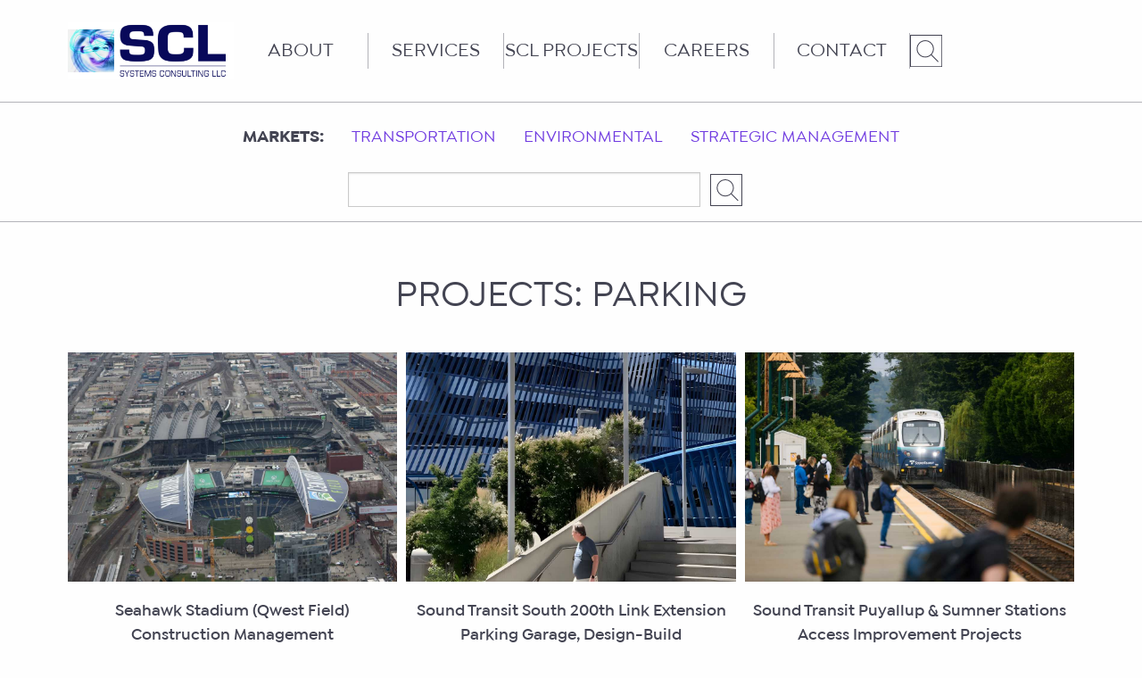

--- FILE ---
content_type: text/html; charset=UTF-8
request_url: https://systemscl.com/category/markets/transportation/parking/
body_size: 12075
content:

<!doctype html>

  <html class="no-js"  lang="en-US">

	<head>
		<meta charset="utf-8">
		
		<!-- Force IE to use the latest rendering engine available -->
		<meta http-equiv="X-UA-Compatible" content="IE=edge">

		<!-- Mobile Meta -->
		<meta name="viewport" content="width=device-width, initial-scale=1.0">
		<meta class="foundation-mq">
		
        <link rel="apple-touch-icon" sizes="180x180" href="/wp-content/themes/systems-consulting/favicon/apple-touch-icon.png">
        <link rel="icon" type="image/png" sizes="32x32" href="/wp-content/themes/systems-consulting/favicon/favicon-32x32.png">
        <link rel="icon" type="image/png" sizes="16x16" href="/wp-content/themes/systems-consulting/favicon/favicon-16x16.png">
        <link rel="manifest" href="/wp-content/themes/systems-consulting/favicon/site.webmanifest">
        <link rel="mask-icon" href="/wp-content/themes/systems-consulting/favicon/safari-pinned-tab.svg" color="#08095a">
        <link rel="shortcut icon" href="/wp-content/themes/systems-consulting/favicon/favicon.ico">
        <meta name="msapplication-TileColor" content="#08095a">
        <meta name="msapplication-config" content="/wp-content/themes/systems-consulting/favicon/browserconfig.xml">
        <meta name="theme-color" content="#ffffff">


		<link rel="pingback" href="https://systemscl.com/xmlrpc.php">

		<title>Parking &#8211; Systems Consulting LLC</title>
<meta name='robots' content='max-image-preview:large' />
<link rel="alternate" type="application/rss+xml" title="Systems Consulting LLC &raquo; Feed" href="https://systemscl.com/feed/" />
<link rel="alternate" type="application/rss+xml" title="Systems Consulting LLC &raquo; Comments Feed" href="https://systemscl.com/comments/feed/" />
<link rel="alternate" type="application/rss+xml" title="Systems Consulting LLC &raquo; Parking Category Feed" href="https://systemscl.com/category/markets/transportation/parking/feed/" />
<style id='wp-img-auto-sizes-contain-inline-css' type='text/css'>
img:is([sizes=auto i],[sizes^="auto," i]){contain-intrinsic-size:3000px 1500px}
/*# sourceURL=wp-img-auto-sizes-contain-inline-css */
</style>
<style id='wp-emoji-styles-inline-css' type='text/css'>

	img.wp-smiley, img.emoji {
		display: inline !important;
		border: none !important;
		box-shadow: none !important;
		height: 1em !important;
		width: 1em !important;
		margin: 0 0.07em !important;
		vertical-align: -0.1em !important;
		background: none !important;
		padding: 0 !important;
	}
/*# sourceURL=wp-emoji-styles-inline-css */
</style>
<style id='wp-block-library-inline-css' type='text/css'>
:root{--wp-block-synced-color:#7a00df;--wp-block-synced-color--rgb:122,0,223;--wp-bound-block-color:var(--wp-block-synced-color);--wp-editor-canvas-background:#ddd;--wp-admin-theme-color:#007cba;--wp-admin-theme-color--rgb:0,124,186;--wp-admin-theme-color-darker-10:#006ba1;--wp-admin-theme-color-darker-10--rgb:0,107,160.5;--wp-admin-theme-color-darker-20:#005a87;--wp-admin-theme-color-darker-20--rgb:0,90,135;--wp-admin-border-width-focus:2px}@media (min-resolution:192dpi){:root{--wp-admin-border-width-focus:1.5px}}.wp-element-button{cursor:pointer}:root .has-very-light-gray-background-color{background-color:#eee}:root .has-very-dark-gray-background-color{background-color:#313131}:root .has-very-light-gray-color{color:#eee}:root .has-very-dark-gray-color{color:#313131}:root .has-vivid-green-cyan-to-vivid-cyan-blue-gradient-background{background:linear-gradient(135deg,#00d084,#0693e3)}:root .has-purple-crush-gradient-background{background:linear-gradient(135deg,#34e2e4,#4721fb 50%,#ab1dfe)}:root .has-hazy-dawn-gradient-background{background:linear-gradient(135deg,#faaca8,#dad0ec)}:root .has-subdued-olive-gradient-background{background:linear-gradient(135deg,#fafae1,#67a671)}:root .has-atomic-cream-gradient-background{background:linear-gradient(135deg,#fdd79a,#004a59)}:root .has-nightshade-gradient-background{background:linear-gradient(135deg,#330968,#31cdcf)}:root .has-midnight-gradient-background{background:linear-gradient(135deg,#020381,#2874fc)}:root{--wp--preset--font-size--normal:16px;--wp--preset--font-size--huge:42px}.has-regular-font-size{font-size:1em}.has-larger-font-size{font-size:2.625em}.has-normal-font-size{font-size:var(--wp--preset--font-size--normal)}.has-huge-font-size{font-size:var(--wp--preset--font-size--huge)}.has-text-align-center{text-align:center}.has-text-align-left{text-align:left}.has-text-align-right{text-align:right}.has-fit-text{white-space:nowrap!important}#end-resizable-editor-section{display:none}.aligncenter{clear:both}.items-justified-left{justify-content:flex-start}.items-justified-center{justify-content:center}.items-justified-right{justify-content:flex-end}.items-justified-space-between{justify-content:space-between}.screen-reader-text{border:0;clip-path:inset(50%);height:1px;margin:-1px;overflow:hidden;padding:0;position:absolute;width:1px;word-wrap:normal!important}.screen-reader-text:focus{background-color:#ddd;clip-path:none;color:#444;display:block;font-size:1em;height:auto;left:5px;line-height:normal;padding:15px 23px 14px;text-decoration:none;top:5px;width:auto;z-index:100000}html :where(.has-border-color){border-style:solid}html :where([style*=border-top-color]){border-top-style:solid}html :where([style*=border-right-color]){border-right-style:solid}html :where([style*=border-bottom-color]){border-bottom-style:solid}html :where([style*=border-left-color]){border-left-style:solid}html :where([style*=border-width]){border-style:solid}html :where([style*=border-top-width]){border-top-style:solid}html :where([style*=border-right-width]){border-right-style:solid}html :where([style*=border-bottom-width]){border-bottom-style:solid}html :where([style*=border-left-width]){border-left-style:solid}html :where(img[class*=wp-image-]){height:auto;max-width:100%}:where(figure){margin:0 0 1em}html :where(.is-position-sticky){--wp-admin--admin-bar--position-offset:var(--wp-admin--admin-bar--height,0px)}@media screen and (max-width:600px){html :where(.is-position-sticky){--wp-admin--admin-bar--position-offset:0px}}

/*# sourceURL=wp-block-library-inline-css */
</style><style id='global-styles-inline-css' type='text/css'>
:root{--wp--preset--aspect-ratio--square: 1;--wp--preset--aspect-ratio--4-3: 4/3;--wp--preset--aspect-ratio--3-4: 3/4;--wp--preset--aspect-ratio--3-2: 3/2;--wp--preset--aspect-ratio--2-3: 2/3;--wp--preset--aspect-ratio--16-9: 16/9;--wp--preset--aspect-ratio--9-16: 9/16;--wp--preset--color--black: #000000;--wp--preset--color--cyan-bluish-gray: #abb8c3;--wp--preset--color--white: #ffffff;--wp--preset--color--pale-pink: #f78da7;--wp--preset--color--vivid-red: #cf2e2e;--wp--preset--color--luminous-vivid-orange: #ff6900;--wp--preset--color--luminous-vivid-amber: #fcb900;--wp--preset--color--light-green-cyan: #7bdcb5;--wp--preset--color--vivid-green-cyan: #00d084;--wp--preset--color--pale-cyan-blue: #8ed1fc;--wp--preset--color--vivid-cyan-blue: #0693e3;--wp--preset--color--vivid-purple: #9b51e0;--wp--preset--gradient--vivid-cyan-blue-to-vivid-purple: linear-gradient(135deg,rgb(6,147,227) 0%,rgb(155,81,224) 100%);--wp--preset--gradient--light-green-cyan-to-vivid-green-cyan: linear-gradient(135deg,rgb(122,220,180) 0%,rgb(0,208,130) 100%);--wp--preset--gradient--luminous-vivid-amber-to-luminous-vivid-orange: linear-gradient(135deg,rgb(252,185,0) 0%,rgb(255,105,0) 100%);--wp--preset--gradient--luminous-vivid-orange-to-vivid-red: linear-gradient(135deg,rgb(255,105,0) 0%,rgb(207,46,46) 100%);--wp--preset--gradient--very-light-gray-to-cyan-bluish-gray: linear-gradient(135deg,rgb(238,238,238) 0%,rgb(169,184,195) 100%);--wp--preset--gradient--cool-to-warm-spectrum: linear-gradient(135deg,rgb(74,234,220) 0%,rgb(151,120,209) 20%,rgb(207,42,186) 40%,rgb(238,44,130) 60%,rgb(251,105,98) 80%,rgb(254,248,76) 100%);--wp--preset--gradient--blush-light-purple: linear-gradient(135deg,rgb(255,206,236) 0%,rgb(152,150,240) 100%);--wp--preset--gradient--blush-bordeaux: linear-gradient(135deg,rgb(254,205,165) 0%,rgb(254,45,45) 50%,rgb(107,0,62) 100%);--wp--preset--gradient--luminous-dusk: linear-gradient(135deg,rgb(255,203,112) 0%,rgb(199,81,192) 50%,rgb(65,88,208) 100%);--wp--preset--gradient--pale-ocean: linear-gradient(135deg,rgb(255,245,203) 0%,rgb(182,227,212) 50%,rgb(51,167,181) 100%);--wp--preset--gradient--electric-grass: linear-gradient(135deg,rgb(202,248,128) 0%,rgb(113,206,126) 100%);--wp--preset--gradient--midnight: linear-gradient(135deg,rgb(2,3,129) 0%,rgb(40,116,252) 100%);--wp--preset--font-size--small: 13px;--wp--preset--font-size--medium: 20px;--wp--preset--font-size--large: 36px;--wp--preset--font-size--x-large: 42px;--wp--preset--spacing--20: 0.44rem;--wp--preset--spacing--30: 0.67rem;--wp--preset--spacing--40: 1rem;--wp--preset--spacing--50: 1.5rem;--wp--preset--spacing--60: 2.25rem;--wp--preset--spacing--70: 3.38rem;--wp--preset--spacing--80: 5.06rem;--wp--preset--shadow--natural: 6px 6px 9px rgba(0, 0, 0, 0.2);--wp--preset--shadow--deep: 12px 12px 50px rgba(0, 0, 0, 0.4);--wp--preset--shadow--sharp: 6px 6px 0px rgba(0, 0, 0, 0.2);--wp--preset--shadow--outlined: 6px 6px 0px -3px rgb(255, 255, 255), 6px 6px rgb(0, 0, 0);--wp--preset--shadow--crisp: 6px 6px 0px rgb(0, 0, 0);}:where(.is-layout-flex){gap: 0.5em;}:where(.is-layout-grid){gap: 0.5em;}body .is-layout-flex{display: flex;}.is-layout-flex{flex-wrap: wrap;align-items: center;}.is-layout-flex > :is(*, div){margin: 0;}body .is-layout-grid{display: grid;}.is-layout-grid > :is(*, div){margin: 0;}:where(.wp-block-columns.is-layout-flex){gap: 2em;}:where(.wp-block-columns.is-layout-grid){gap: 2em;}:where(.wp-block-post-template.is-layout-flex){gap: 1.25em;}:where(.wp-block-post-template.is-layout-grid){gap: 1.25em;}.has-black-color{color: var(--wp--preset--color--black) !important;}.has-cyan-bluish-gray-color{color: var(--wp--preset--color--cyan-bluish-gray) !important;}.has-white-color{color: var(--wp--preset--color--white) !important;}.has-pale-pink-color{color: var(--wp--preset--color--pale-pink) !important;}.has-vivid-red-color{color: var(--wp--preset--color--vivid-red) !important;}.has-luminous-vivid-orange-color{color: var(--wp--preset--color--luminous-vivid-orange) !important;}.has-luminous-vivid-amber-color{color: var(--wp--preset--color--luminous-vivid-amber) !important;}.has-light-green-cyan-color{color: var(--wp--preset--color--light-green-cyan) !important;}.has-vivid-green-cyan-color{color: var(--wp--preset--color--vivid-green-cyan) !important;}.has-pale-cyan-blue-color{color: var(--wp--preset--color--pale-cyan-blue) !important;}.has-vivid-cyan-blue-color{color: var(--wp--preset--color--vivid-cyan-blue) !important;}.has-vivid-purple-color{color: var(--wp--preset--color--vivid-purple) !important;}.has-black-background-color{background-color: var(--wp--preset--color--black) !important;}.has-cyan-bluish-gray-background-color{background-color: var(--wp--preset--color--cyan-bluish-gray) !important;}.has-white-background-color{background-color: var(--wp--preset--color--white) !important;}.has-pale-pink-background-color{background-color: var(--wp--preset--color--pale-pink) !important;}.has-vivid-red-background-color{background-color: var(--wp--preset--color--vivid-red) !important;}.has-luminous-vivid-orange-background-color{background-color: var(--wp--preset--color--luminous-vivid-orange) !important;}.has-luminous-vivid-amber-background-color{background-color: var(--wp--preset--color--luminous-vivid-amber) !important;}.has-light-green-cyan-background-color{background-color: var(--wp--preset--color--light-green-cyan) !important;}.has-vivid-green-cyan-background-color{background-color: var(--wp--preset--color--vivid-green-cyan) !important;}.has-pale-cyan-blue-background-color{background-color: var(--wp--preset--color--pale-cyan-blue) !important;}.has-vivid-cyan-blue-background-color{background-color: var(--wp--preset--color--vivid-cyan-blue) !important;}.has-vivid-purple-background-color{background-color: var(--wp--preset--color--vivid-purple) !important;}.has-black-border-color{border-color: var(--wp--preset--color--black) !important;}.has-cyan-bluish-gray-border-color{border-color: var(--wp--preset--color--cyan-bluish-gray) !important;}.has-white-border-color{border-color: var(--wp--preset--color--white) !important;}.has-pale-pink-border-color{border-color: var(--wp--preset--color--pale-pink) !important;}.has-vivid-red-border-color{border-color: var(--wp--preset--color--vivid-red) !important;}.has-luminous-vivid-orange-border-color{border-color: var(--wp--preset--color--luminous-vivid-orange) !important;}.has-luminous-vivid-amber-border-color{border-color: var(--wp--preset--color--luminous-vivid-amber) !important;}.has-light-green-cyan-border-color{border-color: var(--wp--preset--color--light-green-cyan) !important;}.has-vivid-green-cyan-border-color{border-color: var(--wp--preset--color--vivid-green-cyan) !important;}.has-pale-cyan-blue-border-color{border-color: var(--wp--preset--color--pale-cyan-blue) !important;}.has-vivid-cyan-blue-border-color{border-color: var(--wp--preset--color--vivid-cyan-blue) !important;}.has-vivid-purple-border-color{border-color: var(--wp--preset--color--vivid-purple) !important;}.has-vivid-cyan-blue-to-vivid-purple-gradient-background{background: var(--wp--preset--gradient--vivid-cyan-blue-to-vivid-purple) !important;}.has-light-green-cyan-to-vivid-green-cyan-gradient-background{background: var(--wp--preset--gradient--light-green-cyan-to-vivid-green-cyan) !important;}.has-luminous-vivid-amber-to-luminous-vivid-orange-gradient-background{background: var(--wp--preset--gradient--luminous-vivid-amber-to-luminous-vivid-orange) !important;}.has-luminous-vivid-orange-to-vivid-red-gradient-background{background: var(--wp--preset--gradient--luminous-vivid-orange-to-vivid-red) !important;}.has-very-light-gray-to-cyan-bluish-gray-gradient-background{background: var(--wp--preset--gradient--very-light-gray-to-cyan-bluish-gray) !important;}.has-cool-to-warm-spectrum-gradient-background{background: var(--wp--preset--gradient--cool-to-warm-spectrum) !important;}.has-blush-light-purple-gradient-background{background: var(--wp--preset--gradient--blush-light-purple) !important;}.has-blush-bordeaux-gradient-background{background: var(--wp--preset--gradient--blush-bordeaux) !important;}.has-luminous-dusk-gradient-background{background: var(--wp--preset--gradient--luminous-dusk) !important;}.has-pale-ocean-gradient-background{background: var(--wp--preset--gradient--pale-ocean) !important;}.has-electric-grass-gradient-background{background: var(--wp--preset--gradient--electric-grass) !important;}.has-midnight-gradient-background{background: var(--wp--preset--gradient--midnight) !important;}.has-small-font-size{font-size: var(--wp--preset--font-size--small) !important;}.has-medium-font-size{font-size: var(--wp--preset--font-size--medium) !important;}.has-large-font-size{font-size: var(--wp--preset--font-size--large) !important;}.has-x-large-font-size{font-size: var(--wp--preset--font-size--x-large) !important;}
/*# sourceURL=global-styles-inline-css */
</style>

<style id='classic-theme-styles-inline-css' type='text/css'>
/*! This file is auto-generated */
.wp-block-button__link{color:#fff;background-color:#32373c;border-radius:9999px;box-shadow:none;text-decoration:none;padding:calc(.667em + 2px) calc(1.333em + 2px);font-size:1.125em}.wp-block-file__button{background:#32373c;color:#fff;text-decoration:none}
/*# sourceURL=/wp-includes/css/classic-themes.min.css */
</style>
<link rel='stylesheet' id='dashicons-css' href='https://systemscl.com/wp-includes/css/dashicons.min.css?ver=6.9' type='text/css' media='all' />
<link rel='stylesheet' id='to-top-css' href='/wp-content/plugins/to-top/public/css/to-top-public.css?ver=2.5.4' type='text/css' media='all' />
<style id='kadence-blocks-global-variables-inline-css' type='text/css'>
:root {--global-kb-font-size-sm:clamp(0.8rem, 0.73rem + 0.217vw, 0.9rem);--global-kb-font-size-md:clamp(1.1rem, 0.995rem + 0.326vw, 1.25rem);--global-kb-font-size-lg:clamp(1.75rem, 1.576rem + 0.543vw, 2rem);--global-kb-font-size-xl:clamp(2.25rem, 1.728rem + 1.63vw, 3rem);--global-kb-font-size-xxl:clamp(2.5rem, 1.456rem + 3.26vw, 4rem);--global-kb-font-size-xxxl:clamp(2.75rem, 0.489rem + 7.065vw, 6rem);}:root {--global-palette1: #3182CE;--global-palette2: #2B6CB0;--global-palette3: #1A202C;--global-palette4: #2D3748;--global-palette5: #4A5568;--global-palette6: #718096;--global-palette7: #EDF2F7;--global-palette8: #F7FAFC;--global-palette9: #ffffff;}
/*# sourceURL=kadence-blocks-global-variables-inline-css */
</style>
<link rel='stylesheet' id='site-css-css' href='/wp-content/themes/systems-consulting/assets/styles/style.css?ver=1749227702' type='text/css' media='all' />
<script type="text/javascript" src="https://systemscl.com/wp-includes/js/jquery/jquery.min.js?ver=3.7.1" id="jquery-core-js"></script>
<script type="text/javascript" src="https://systemscl.com/wp-includes/js/jquery/jquery-migrate.min.js?ver=3.4.1" id="jquery-migrate-js"></script>
<script type="text/javascript" id="to-top-js-extra">
/* <![CDATA[ */
var to_top_options = {"scroll_offset":"100","icon_opacity":"50","style":"icon","icon_type":"dashicons-arrow-up-alt2","icon_color":"#ffffff","icon_bg_color":"#000000","icon_size":"32","border_radius":"5","image":"/wp-content/plugins/to-top/admin/images/default.png","image_width":"65","image_alt":"","location":"bottom-right","margin_x":"20","margin_y":"20","show_on_admin":"0","enable_autohide":"0","autohide_time":"2","enable_hide_small_device":"0","small_device_max_width":"640","reset":"0"};
//# sourceURL=to-top-js-extra
/* ]]> */
</script>
<script async type="text/javascript" src="/wp-content/plugins/to-top/public/js/to-top-public.js?ver=2.5.4" id="to-top-js"></script>
<link rel="https://api.w.org/" href="https://systemscl.com/wp-json/" /><link rel="alternate" title="JSON" type="application/json" href="https://systemscl.com/wp-json/wp/v2/categories/37" />	<script type="text/javascript">
		MPSLCore = {
			'path': "/wp-content/plugins/motopress-slider-lite/motoslider_core/",
			'version': "2.2.0"
		};
	</script>
		<style type="text/css" id="wp-custom-css">
			/* Styling for the job listings block */
.job-listings-block {
    padding: 20px;
    max-width: 800px;
    margin: 0.5in; /* .5 inch margins around the block */
    margin-left: auto;
    margin-right: auto;
    margin-top: .5in;
    margin-bottom: .5in;
    border: 1px solid #e1e1e1;
    border-radius: 5px;
    background-color: #f9f9f9;
}

.job-listings-block h2 {
    text-align: left;
    font-size: 36px;
    margin-bottom: 20px;
}

/* Styling for the search form */
.job-search-form {
    margin-bottom: 30px;
    display: flex;
    align-items: center; /* Vertically center-aligns the input and button */
} 
   position: relative;
}

.job-search-form input[type="text"] {
    flex: 1; /* Allows the input to take up available space */
		padding: 10px; /* Adjust padding as needed */
		margin-right: 10px; /* Space between input and button */
    width: 60%;
    border-radius: 5px;
    border: 1px solid #ddd;
    font-size: 16px;
    outline: none;
    transition: border-color 0.3s ease, box-shadow 0.3s ease;
}

/* Hover effect for search bar */
.job-search-form input[type="text"]:hover {
    border-color: #0073e6; /* Light blue when hovering */
    box-shadow: 0 0 5px rgba(0, 115, 230, 0.5); /* Add subtle box-shadow effect */
}

/* Focus effect for search bar */
.job-search-form input[type="text"]:focus {
    border-color: #005bb5;
    box-shadow: 0 0 10px rgba(0, 91, 181, 0.8); /* Stronger box-shadow on focus */
}

.job-search-form button {
    padding: 10px 20px; /* Adjust padding for the button */
    background-color: #0073e6;
    color: white;
    border: none;
    border-radius: 5px;
    cursor: pointer;
		margin-left: 20px;
    margin-bottom: 15px;
    transition: background-color 0.3s ease;
}

.job-search-form button:hover {
    background-color: #005bb5;
}

.job-search-form button:active {
    background-color: #004b9f;
}

/* Job listing styles */
.job-listing {
    border: 1px solid #e1e1e1;
    padding: 20px;
    margin-bottom: 20px;
    border-radius: 5px;
    background-color: #ffffff;
}

.job-listing h3 {
    font-size: 24px;
    margin-bottom: 10px;
}

.job-listing p {
    font-size: 16px;
    margin-bottom: 10px;
}

.apply-now-button {
    display: inline-block;
    padding: 10px 20px;
    background-color: #0073e6;
    color: white;
    text-decoration: none;
    border-radius: 5px;
    font-size: 16px;
}

.apply-now-button:hover {
    background-color: #005bb5;
}
		</style>
		
	</head>
			
	<body class="archive category category-parking category-37 wp-custom-logo wp-theme-systems-consulting">

		<div class="off-canvas-wrapper">
			
			<!-- Load off-canvas container. Feel free to remove if not using. -->			
			
<div class="off-canvas position-right show-for-small-only" id="off-canvas" data-off-canvas>

<!-- Close button -->
<button class="close-button" aria-label="Close menu" type="button" data-close>
      		<span aria-hidden="true">&times;</span>
		</button>
		
	<ul id="offcanvas-nav" class="vertical menu accordion-menu" data-accordion-menu><li id="menu-item-721" class="menu-item menu-item-type-post_type menu-item-object-page menu-item-721"><a href="https://systemscl.com/about/">About</a></li>
<li id="menu-item-740" class="menu-item menu-item-type-post_type menu-item-object-page menu-item-740"><a href="https://systemscl.com/services/">Services</a></li>
<li id="menu-item-724" class="menu-item menu-item-type-post_type menu-item-object-page current-menu-ancestor current_page_ancestor menu-item-has-children menu-item-724 active"><a href="https://systemscl.com/projects/">SCL Projects</a>
<ul class="vertical menu">
	<li id="menu-item-745" class="menu-item menu-item-type-custom menu-item-object-custom menu-item-745"><a href="/projects/">VIEW ALL</a></li>
	<li id="menu-item-725" class="menu-item menu-item-type-taxonomy menu-item-object-category current-category-ancestor current-menu-ancestor current-menu-parent current-category-parent menu-item-has-children menu-item-725 active"><a href="https://systemscl.com/category/markets/transportation/">Transportation</a>
	<ul class="vertical menu">
		<li id="menu-item-741" class="menu-item menu-item-type-custom menu-item-object-custom menu-item-741"><a href="/category/markets/transportation/">VIEW ALL</a></li>
		<li id="menu-item-726" class="menu-item menu-item-type-taxonomy menu-item-object-category menu-item-726"><a href="https://systemscl.com/category/markets/transportation/air-marine-ports/">Air &amp; Marine Ports</a></li>
		<li id="menu-item-727" class="menu-item menu-item-type-taxonomy menu-item-object-category menu-item-727"><a href="https://systemscl.com/category/markets/transportation/bridges-tunnels/">Bridges &amp; Tunnels</a></li>
		<li id="menu-item-728" class="menu-item menu-item-type-taxonomy menu-item-object-category menu-item-728"><a href="https://systemscl.com/category/markets/transportation/highways-roads/">Highways &amp; Roads</a></li>
		<li id="menu-item-729" class="menu-item menu-item-type-taxonomy menu-item-object-category current-menu-item menu-item-729 active"><a href="https://systemscl.com/category/markets/transportation/parking/" aria-current="page">Parking</a></li>
		<li id="menu-item-730" class="menu-item menu-item-type-taxonomy menu-item-object-category menu-item-730"><a href="https://systemscl.com/category/markets/transportation/transit/">Transit</a></li>
	</ul>
</li>
	<li id="menu-item-731" class="menu-item menu-item-type-taxonomy menu-item-object-category menu-item-has-children menu-item-731"><a href="https://systemscl.com/category/markets/strategic-management/">Strategic Management</a>
	<ul class="vertical menu">
		<li id="menu-item-743" class="menu-item menu-item-type-custom menu-item-object-custom menu-item-743"><a href="/category/markets/strategic-management/">VIEW ALL</a></li>
		<li id="menu-item-732" class="menu-item menu-item-type-taxonomy menu-item-object-category menu-item-732"><a href="https://systemscl.com/category/markets/strategic-management/cost-analysis/">Cost Analysis</a></li>
		<li id="menu-item-733" class="menu-item menu-item-type-taxonomy menu-item-object-category menu-item-733"><a href="https://systemscl.com/category/markets/strategic-management/engineering-design/">Engineering &amp; Design</a></li>
		<li id="menu-item-734" class="menu-item menu-item-type-taxonomy menu-item-object-category menu-item-734"><a href="https://systemscl.com/category/markets/strategic-management/project-evaluation/">Project Evaluation</a></li>
		<li id="menu-item-735" class="menu-item menu-item-type-taxonomy menu-item-object-category menu-item-735"><a href="https://systemscl.com/category/markets/strategic-management/project-management/">Project Management</a></li>
	</ul>
</li>
	<li id="menu-item-736" class="menu-item menu-item-type-taxonomy menu-item-object-category menu-item-has-children menu-item-736"><a href="https://systemscl.com/category/markets/environmental/">Environmental</a>
	<ul class="vertical menu">
		<li id="menu-item-742" class="menu-item menu-item-type-custom menu-item-object-custom menu-item-742"><a href="/category/markets/environmental/">VIEW ALL</a></li>
		<li id="menu-item-737" class="menu-item menu-item-type-taxonomy menu-item-object-category menu-item-737"><a href="https://systemscl.com/category/markets/environmental/solid-waste/">Solid Waste</a></li>
		<li id="menu-item-738" class="menu-item menu-item-type-taxonomy menu-item-object-category menu-item-738"><a href="https://systemscl.com/category/markets/environmental/wastewater/">Wastewater</a></li>
		<li id="menu-item-739" class="menu-item menu-item-type-taxonomy menu-item-object-category menu-item-739"><a href="https://systemscl.com/category/markets/environmental/water/">Water</a></li>
	</ul>
</li>
</ul>
</li>
<li id="menu-item-722" class="menu-item menu-item-type-post_type menu-item-object-page menu-item-722"><a href="https://systemscl.com/careers/">Careers</a></li>
<li id="menu-item-723" class="menu-item menu-item-type-post_type menu-item-object-page menu-item-723"><a href="https://systemscl.com/contact/">Contact</a></li>
<li id="menu-item-744" class="menu-item menu-item-type-custom menu-item-object-custom menu-item-744"><a href="#"><img class="searchpopup" src="https://scl-dwbyaubqbpfaayf2.centralus-01.azurewebsites.net/wp-content/uploads/2022/07/SearchIcon.svg"></a></li>
</ul>
	
</div>
			
			<div class="off-canvas-content" data-off-canvas-content>
				
				<header class="header" role="banner">
							
					 <!-- This navs will be applied to the topbar, above all content 
						  To see additional nav styles, visit the /parts directory -->
					 
<div class="top-bar" id="top-bar-menu">
	
		<div class="menu-logo div-logo">
			<a href="https://systemscl.com/" class="custom-logo-link" rel="home"><img width="676" height="234" src="/wp-content/uploads/2024/10/cropped-SCL-Logo-draft-1.png" class="custom-logo" alt="Systems Consulting LLC" decoding="async" fetchpriority="high" srcset="/wp-content/uploads/2024/10/cropped-SCL-Logo-draft-1.png 676w, /wp-content/uploads/2024/10/cropped-SCL-Logo-draft-1-300x104.png 300w" sizes="(max-width: 676px) 100vw, 676px" /></a>		</div>
	
	<div class="show-for-medium div-menu">
		<ul id="main-nav" class="medium-horizontal menu" data-responsive-menu="accordion medium-dropdown"><li id="menu-item-22" class="menu-item menu-item-type-post_type menu-item-object-page  menu-item-22"><a class="sub-collapsible-header waves-effect" id="link-menu-item-22"  href="https://systemscl.com/about/">About</a></li>
<li id="menu-item-26" class="menu-item menu-item-type-post_type menu-item-object-page  menu-item-26"><a class="sub-collapsible-header waves-effect" id="link-menu-item-26"  href="https://systemscl.com/services/">Services</a></li>
<li id="menu-item-544" class="menu-item menu-item-type-post_type menu-item-object-page current-menu-ancestor current_page_ancestor menu-item-has-children  menu-item-544 active"><a class="collapsible-header waves-effect arrow-r active"  id="link-menu-item-544"  href="https://systemscl.com/projects/">SCL Projects<i class="fa fa-angle-down rotate-icon"></i></a>
 <div class="main-collapsible-body"> <a href="/projects/" class="rootlink"><h3 class="main-collapsible-header">Markets</h3></a> <ul class="sub-menu">	<li id="menu-item-89" class="menu-item menu-item-type-taxonomy menu-item-object-category current-category-ancestor current-menu-ancestor current-menu-parent current-category-parent menu-item-has-children  menu-item-89 active"><a class="collapsible-header waves-effect arrow-r active"  id="link-menu-item-89"  href="https://systemscl.com/category/markets/transportation/">Transportation<i class="fa fa-angle-down rotate-icon"></i></a>
	 <div class="sub-main-collapsible-body">  <ul class="sub-menu">		<li id="menu-item-90" class="menu-item menu-item-type-taxonomy menu-item-object-category  menu-item-90"><a class="sub-collapsible-header waves-effect" id="link-menu-item-90"  href="https://systemscl.com/category/markets/transportation/air-marine-ports/">Air &amp; Marine Ports</a></li>
		<li id="menu-item-91" class="menu-item menu-item-type-taxonomy menu-item-object-category  menu-item-91"><a class="sub-collapsible-header waves-effect" id="link-menu-item-91"  href="https://systemscl.com/category/markets/transportation/bridges-tunnels/">Bridges &amp; Tunnels</a></li>
		<li id="menu-item-92" class="menu-item menu-item-type-taxonomy menu-item-object-category  menu-item-92"><a class="sub-collapsible-header waves-effect" id="link-menu-item-92"  href="https://systemscl.com/category/markets/transportation/highways-roads/">Highways &amp; Roads</a></li>
		<li id="menu-item-93" class="menu-item menu-item-type-taxonomy menu-item-object-category current-menu-item  menu-item-93 active"><a class="sub-collapsible-header waves-effect" id="link-menu-item-93"  href="https://systemscl.com/category/markets/transportation/parking/">Parking</a></li>
		<li id="menu-item-94" class="menu-item menu-item-type-taxonomy menu-item-object-category  menu-item-94"><a class="sub-collapsible-header waves-effect" id="link-menu-item-94"  href="https://systemscl.com/category/markets/transportation/transit/">Transit</a></li>
	</ul></div>
</li>
	<li id="menu-item-87" class="menu-item menu-item-type-taxonomy menu-item-object-category menu-item-has-children  menu-item-87"><a class="collapsible-header waves-effect arrow-r "  id="link-menu-item-87"  href="https://systemscl.com/category/markets/environmental/">Environmental<i class="fa fa-angle-down rotate-icon"></i></a>
	 <div class="sub-main-collapsible-body">  <ul class="sub-menu">		<li id="menu-item-95" class="menu-item menu-item-type-taxonomy menu-item-object-category  menu-item-95"><a class="sub-collapsible-header waves-effect" id="link-menu-item-95"  href="https://systemscl.com/category/markets/environmental/solid-waste/">Solid Waste</a></li>
		<li id="menu-item-96" class="menu-item menu-item-type-taxonomy menu-item-object-category  menu-item-96"><a class="sub-collapsible-header waves-effect" id="link-menu-item-96"  href="https://systemscl.com/category/markets/environmental/wastewater/">Wastewater</a></li>
		<li id="menu-item-97" class="menu-item menu-item-type-taxonomy menu-item-object-category  menu-item-97"><a class="sub-collapsible-header waves-effect" id="link-menu-item-97"  href="https://systemscl.com/category/markets/environmental/water/">Water</a></li>
	</ul></div>
</li>
	<li id="menu-item-88" class="menu-item menu-item-type-taxonomy menu-item-object-category menu-item-has-children  menu-item-88"><a class="collapsible-header waves-effect arrow-r "  id="link-menu-item-88"  href="https://systemscl.com/category/markets/strategic-management/">Strategic Management<i class="fa fa-angle-down rotate-icon"></i></a>
	 <div class="sub-main-collapsible-body">  <ul class="sub-menu">		<li id="menu-item-99" class="menu-item menu-item-type-taxonomy menu-item-object-category  menu-item-99"><a class="sub-collapsible-header waves-effect" id="link-menu-item-99"  href="https://systemscl.com/category/markets/strategic-management/engineering-design/">Engineering &amp; Design</a></li>
		<li id="menu-item-98" class="menu-item menu-item-type-taxonomy menu-item-object-category  menu-item-98"><a class="sub-collapsible-header waves-effect" id="link-menu-item-98"  href="https://systemscl.com/category/markets/strategic-management/cost-analysis/">Cost Analysis</a></li>
		<li id="menu-item-100" class="menu-item menu-item-type-taxonomy menu-item-object-category  menu-item-100"><a class="sub-collapsible-header waves-effect" id="link-menu-item-100"  href="https://systemscl.com/category/markets/strategic-management/project-evaluation/">Project Evaluation</a></li>
		<li id="menu-item-101" class="menu-item menu-item-type-taxonomy menu-item-object-category  menu-item-101"><a class="sub-collapsible-header waves-effect" id="link-menu-item-101"  href="https://systemscl.com/category/markets/strategic-management/project-management/">Project Management</a></li>
	</ul></div>
</li>
</ul></div>
</li>
<li id="menu-item-23" class="menu-item menu-item-type-post_type menu-item-object-page  menu-item-23"><a class="sub-collapsible-header waves-effect" id="link-menu-item-23"  href="https://systemscl.com/careers/">Careers</a></li>
<li id="menu-item-21" class="menu-item menu-item-type-post_type menu-item-object-page  menu-item-21"><a class="sub-collapsible-header waves-effect" id="link-menu-item-21"  href="https://systemscl.com/contact/">Contact</a></li>
<li id="menu-item-119" class="menu-item menu-item-type-custom menu-item-object-custom  menu-item-119"><a class="sub-collapsible-header waves-effect" id="link-menu-item-119"  href="#"><img class="searchpopup" src="https://scl-dwbyaubqbpfaayf2.centralus-01.azurewebsites.net/wp-content/uploads/2022/07/SearchIcon.svg"></a></li>
</ul>	
	
	</div>
	
	<div class="show-for-small-only">
		<ul class="menu">
			<li><button class="menu-icon" type="button" data-toggle="off-canvas"></button></li>
			<!-- <li><a data-toggle="off-canvas">Menu</a></li> -->
		</ul>
	</div>
</div>	 	
				</header> <!-- end .header -->	<div class="content">
	
		<div class="inner-content grid-x">
		
		    <main class="main small-12 medium-12 large-12 cell" role="main">
			

<section class="entry-content project-page" itemprop="text">
	
	<div class="project-section-0 grid-x">
	<div class="catBlock"><ul><li class="firstDiv">MARKETS:</li><li><a href=" https://systemscl.com/category/markets/transportation/ ">Transportation</a></li><li><a href=" https://systemscl.com/category/markets/environmental/ ">Environmental</a></li><li><a href=" https://systemscl.com/category/markets/strategic-management/ ">Strategic Management</a></li></ul></div>	</div>

		<div class="serach-div">
			<form role="search" method="get" id="searchform" class="searchform" action="https://systemscl.com/" ><div class="input-group">
    <input type="hidden" name="post_type" value="sclproject" />
    <input class="input-group-field" type="text" value="" name="s" id="s">
    <div class="input-group-button">
      <input type="submit" class="button" value="SEARCH"  id="value="Search">
    </div>
  </div></form>		</div>
	</section>

	
			<section class="entry-content project-page" itemprop="text">

			<div class="project-section-1">
			<h1> Projects: Parking</h1>
			</div>


<div class="project-section-2 grid-container full">
<div class="projects">
							 
					<!-- To see additional archive styles, visit the /parts directory -->
									   
				<div class="project-block">
							<a href="https://systemscl.com/sclproject/seahawk-stadium-qwest-field-construction-management/">
								<div  class="project-image"><img width="1100" height="764" src="/wp-content/uploads/2023/06/Century-Link-field-Seahawks-1.jpg" class="attachment-full size-full" alt="" decoding="async" srcset="/wp-content/uploads/2023/06/Century-Link-field-Seahawks-1.jpg 1100w, /wp-content/uploads/2023/06/Century-Link-field-Seahawks-1-300x208.jpg 300w, /wp-content/uploads/2023/06/Century-Link-field-Seahawks-1-1024x711.jpg 1024w, /wp-content/uploads/2023/06/Century-Link-field-Seahawks-1-768x533.jpg 768w" sizes="(max-width: 1100px) 100vw, 1100px" /></div>
								<div class="project-name">Seahawk Stadium (Qwest Field) Construction Management</div>
								</a>				
					</div>
			


							 
					<!-- To see additional archive styles, visit the /parts directory -->
									   
				<div class="project-block">
							<a href="https://systemscl.com/sclproject/south-200th-link-extension-parking-garage-design-build-2/">
								<div  class="project-image"><img width="1100" height="764" src="/wp-content/uploads/2022/12/S.-200th-garage-1.jpg" class="attachment-full size-full" alt="" decoding="async" srcset="/wp-content/uploads/2022/12/S.-200th-garage-1.jpg 1100w, /wp-content/uploads/2022/12/S.-200th-garage-1-300x208.jpg 300w, /wp-content/uploads/2022/12/S.-200th-garage-1-1024x711.jpg 1024w, /wp-content/uploads/2022/12/S.-200th-garage-1-768x533.jpg 768w" sizes="(max-width: 1100px) 100vw, 1100px" /></div>
								<div class="project-name">Sound Transit South 200th Link Extension Parking Garage, Design-Build</div>
								</a>				
					</div>
			


							 
					<!-- To see additional archive styles, visit the /parts directory -->
									   
				<div class="project-block">
							<a href="https://systemscl.com/sclproject/puyallup-sumner-stations-access-improvement-projects/">
								<div  class="project-image"><img width="1100" height="764" src="/wp-content/uploads/2022/12/ST-Puy-Sumner-1.jpg" class="attachment-full size-full" alt="" decoding="async" srcset="/wp-content/uploads/2022/12/ST-Puy-Sumner-1.jpg 1100w, /wp-content/uploads/2022/12/ST-Puy-Sumner-1-300x208.jpg 300w, /wp-content/uploads/2022/12/ST-Puy-Sumner-1-1024x711.jpg 1024w, /wp-content/uploads/2022/12/ST-Puy-Sumner-1-768x533.jpg 768w" sizes="(max-width: 1100px) 100vw, 1100px" /></div>
								<div class="project-name">Sound Transit Puyallup &#038; Sumner Stations Access Improvement Projects</div>
								</a>				
					</div>
			


							 
					<!-- To see additional archive styles, visit the /parts directory -->
									   
				<div class="project-block">
							<a href="https://systemscl.com/sclproject/la-county-metro-quality-management-oversight-program/">
								<div  class="project-image"><img width="1100" height="764" src="/wp-content/uploads/2022/07/LA-CountyMetroQualityManagementOversight-Thumb.jpg" class="attachment-full size-full" alt="" decoding="async" loading="lazy" srcset="/wp-content/uploads/2022/07/LA-CountyMetroQualityManagementOversight-Thumb.jpg 1100w, /wp-content/uploads/2022/07/LA-CountyMetroQualityManagementOversight-Thumb-300x208.jpg 300w, /wp-content/uploads/2022/07/LA-CountyMetroQualityManagementOversight-Thumb-1024x711.jpg 1024w, /wp-content/uploads/2022/07/LA-CountyMetroQualityManagementOversight-Thumb-768x533.jpg 768w" sizes="auto, (max-width: 1100px) 100vw, 1100px" /></div>
								<div class="project-name">LA Metro Quality Management Oversight Program (QMO)</div>
								</a>				
					</div>
			


					
				</div>	
				</div>

</section>
										
						
			</main> <!-- end #main -->
	
			
	    
	    </div> <!-- end #inner-content -->
	    
	</div> <!-- end #content -->

					
				<footer class="footer" role="contentinfo">
					
					<div class="inner-footer grid-x">
						
						<div class="small-12 medium-12 large-12 cell grid-x">
						<div class="small-12 medium-4 large-3 cell mobv1">
								<ul class="left-side-ul">
								<li>WASHINGTON</li>
								<li>Seattle<div><a href="tel:206-886-7934">(206) 886-7934</a></div></li>
								<li>Tacoma<div><a href="tel:253-272-4550">(253) 272-4550</a></div></li>
															
								</ul>
							</div>	
							<div class="small-12 medium-4 large-6 cell mobv2">
								<div class="wName">Systems Consulting, LLC</div>
								<div class="subName">CERTIFIED</div>
								<div class="subLinkName">HUB  |  MWBE | DBE |  SCS  |  NWMMSDC | SBE  |  LSBE</div>
								<ul class="social">
																<li><a href="https://www.facebook.com/SystemsConsultingLLC" target="_blank"><img src="/wp-content/themes/systems-consulting/assets/images/social/Facebook.svg"></a></li>
								<li><a href="https://www.linkedin.com/company/systemsconsultingllc/" target="_blank"><img src="/wp-content/themes/systems-consulting/assets/images/social/LinkedIn.svg"></a></li>			</ul>
							</div>	
							<div class="small-12 medium-4 large-3 cell mobv3">
								<ul class="right-side-ul">
								
								<li>CALIFORNIA<div><a href="tel:213-236-3640">(213) 595-9097</a></div></li>
								<!--li>COLORADO<div><a href="tel:213-236-3640">(720) 654-8839</a></div></li-->	
								<li>COLORADO<div><a href="tel:206-886-7934">(206) 886-7934</a></div></li>								
								</ul>
							</div>

	    				</div>
						<div class="small-12 medium-12 large-12 cell">

								<ul class="socialmobile">
								<li><a href="https://www.facebook.com/SystemsConsultingLLC" target="_blank"><img src="/wp-content/themes/systems-consulting/assets/images/social/Facebook.svg"></a></li>
								<li><a href="https://www.linkedin.com/company/systemsconsultingllc/" target="_blank"><img src="/wp-content/themes/systems-consulting/assets/images/social/LinkedIn.svg"></a></li>			</ul>

							<div class="copyRight">
							Website &copy; 2026 Systems Consulting LLC | <a href="https://www.wilforddesign.com/" target="_blank">Web Design by Wilford Design</a>
							</div>
						</div>

					</div> <!-- end #inner-footer -->
				
				</footer> <!-- end .footer -->
			
			</div>  <!-- end .off-canvas-content -->
					
		</div> <!-- end .off-canvas-wrapper -->
		
		<script type="speculationrules">
{"prefetch":[{"source":"document","where":{"and":[{"href_matches":"/*"},{"not":{"href_matches":["/wp-*.php","/wp-admin/*","/wp-content/uploads/*","/wp-content/*","/wp-content/plugins/*","/wp-content/themes/systems-consulting/*","/*\\?(.+)"]}},{"not":{"selector_matches":"a[rel~=\"nofollow\"]"}},{"not":{"selector_matches":".no-prefetch, .no-prefetch a"}}]},"eagerness":"conservative"}]}
</script>
<span aria-hidden="true" id="to_top_scrollup" class="dashicons dashicons-arrow-up-alt2"><span class="screen-reader-text">Scroll Up</span></span><script type="text/javascript" src="/wp-content/themes/systems-consulting/assets/scripts/scripts.js?ver=1749227701" id="site-js-js"></script>
<script id="wp-emoji-settings" type="application/json">
{"baseUrl":"https://s.w.org/images/core/emoji/17.0.2/72x72/","ext":".png","svgUrl":"https://s.w.org/images/core/emoji/17.0.2/svg/","svgExt":".svg","source":{"concatemoji":"https://systemscl.com/wp-includes/js/wp-emoji-release.min.js?ver=6.9"}}
</script>
<script type="module">
/* <![CDATA[ */
/*! This file is auto-generated */
const a=JSON.parse(document.getElementById("wp-emoji-settings").textContent),o=(window._wpemojiSettings=a,"wpEmojiSettingsSupports"),s=["flag","emoji"];function i(e){try{var t={supportTests:e,timestamp:(new Date).valueOf()};sessionStorage.setItem(o,JSON.stringify(t))}catch(e){}}function c(e,t,n){e.clearRect(0,0,e.canvas.width,e.canvas.height),e.fillText(t,0,0);t=new Uint32Array(e.getImageData(0,0,e.canvas.width,e.canvas.height).data);e.clearRect(0,0,e.canvas.width,e.canvas.height),e.fillText(n,0,0);const a=new Uint32Array(e.getImageData(0,0,e.canvas.width,e.canvas.height).data);return t.every((e,t)=>e===a[t])}function p(e,t){e.clearRect(0,0,e.canvas.width,e.canvas.height),e.fillText(t,0,0);var n=e.getImageData(16,16,1,1);for(let e=0;e<n.data.length;e++)if(0!==n.data[e])return!1;return!0}function u(e,t,n,a){switch(t){case"flag":return n(e,"\ud83c\udff3\ufe0f\u200d\u26a7\ufe0f","\ud83c\udff3\ufe0f\u200b\u26a7\ufe0f")?!1:!n(e,"\ud83c\udde8\ud83c\uddf6","\ud83c\udde8\u200b\ud83c\uddf6")&&!n(e,"\ud83c\udff4\udb40\udc67\udb40\udc62\udb40\udc65\udb40\udc6e\udb40\udc67\udb40\udc7f","\ud83c\udff4\u200b\udb40\udc67\u200b\udb40\udc62\u200b\udb40\udc65\u200b\udb40\udc6e\u200b\udb40\udc67\u200b\udb40\udc7f");case"emoji":return!a(e,"\ud83e\u1fac8")}return!1}function f(e,t,n,a){let r;const o=(r="undefined"!=typeof WorkerGlobalScope&&self instanceof WorkerGlobalScope?new OffscreenCanvas(300,150):document.createElement("canvas")).getContext("2d",{willReadFrequently:!0}),s=(o.textBaseline="top",o.font="600 32px Arial",{});return e.forEach(e=>{s[e]=t(o,e,n,a)}),s}function r(e){var t=document.createElement("script");t.src=e,t.defer=!0,document.head.appendChild(t)}a.supports={everything:!0,everythingExceptFlag:!0},new Promise(t=>{let n=function(){try{var e=JSON.parse(sessionStorage.getItem(o));if("object"==typeof e&&"number"==typeof e.timestamp&&(new Date).valueOf()<e.timestamp+604800&&"object"==typeof e.supportTests)return e.supportTests}catch(e){}return null}();if(!n){if("undefined"!=typeof Worker&&"undefined"!=typeof OffscreenCanvas&&"undefined"!=typeof URL&&URL.createObjectURL&&"undefined"!=typeof Blob)try{var e="postMessage("+f.toString()+"("+[JSON.stringify(s),u.toString(),c.toString(),p.toString()].join(",")+"));",a=new Blob([e],{type:"text/javascript"});const r=new Worker(URL.createObjectURL(a),{name:"wpTestEmojiSupports"});return void(r.onmessage=e=>{i(n=e.data),r.terminate(),t(n)})}catch(e){}i(n=f(s,u,c,p))}t(n)}).then(e=>{for(const n in e)a.supports[n]=e[n],a.supports.everything=a.supports.everything&&a.supports[n],"flag"!==n&&(a.supports.everythingExceptFlag=a.supports.everythingExceptFlag&&a.supports[n]);var t;a.supports.everythingExceptFlag=a.supports.everythingExceptFlag&&!a.supports.flag,a.supports.everything||((t=a.source||{}).concatemoji?r(t.concatemoji):t.wpemoji&&t.twemoji&&(r(t.twemoji),r(t.wpemoji)))});
//# sourceURL=https://systemscl.com/wp-includes/js/wp-emoji-loader.min.js
/* ]]> */
</script>
<div style='display:none'>
<form role="search" method="get"  id="searchformX" class="searchformX" action="https://systemscl.com/" ><div class="input-group">
<input type="hidden" name="post_type" value="sclproject" />
<input class="input-group-field" type="text" value="" name="s" id="s">
<div class="input-group-button">
  <input type="submit" class="button" value="SEARCH"  id="value="Search">
</div>
</div></form></div>
   <script src="https://cdnjs.cloudflare.com/ajax/libs/jquery.colorbox/1.6.4/jquery.colorbox-min.js" integrity="sha512-DAVSi/Ovew9ZRpBgHs6hJ+EMdj1fVKE+csL7mdf9v7tMbzM1i4c/jAvHE8AhcKYazlFl7M8guWuO3lDNzIA48A==" crossorigin="anonymous" referrerpolicy="no-referrer"></script>

   <script type="text/javascript">
       jQuery(document).ready(function ($) {
        var cboxOptions = {
            width: '95%',
            height: '95%',
            maxWidth: '960px',
            maxHeight: '960px',
            }
          //  jQuery('#searchformX').colorbox(cboxOptions);
            
        jQuery(".searchpopup").click(function(){

            var windowsize = $(window).width();
             
            if(windowsize > 768) {
                $.colorbox({inline:true,width:"50%",href:"#searchformX",className:"sysclbox",opacity:9});
            }else{
                $.colorbox({inline:true,width:"90%",href:"#searchformX",className:"sysclbox",opacity:9});
            }
        });
            /*
            jQuery(window).resize(function(){
               // console.log("resize");
            $.colorbox.resize({
                width: window.innerWidth > parseInt(cboxOptions.maxWidth) ? cboxOptions.maxWidth : cboxOptions.width,
                height: window.innerHeight > parseInt(cboxOptions.maxHeight) ? cboxOptions.maxHeight : cboxOptions.height
            });
            });*/

	   });
</script>
<style>
#colorbox, #cboxOverlay, #cboxWrapper{position:absolute; top:0; left:0; z-index:9999; overflow:hidden; -webkit-transform: translate3d(0,0,0);}
#cboxWrapper {max-width:none;}
#cboxOverlay{position:fixed; width:100%; height:100%;}
#cboxMiddleLeft, #cboxBottomLeft{clear:left;}
#cboxContent{position:relative;}
#cboxLoadedContent{overflow:auto; -webkit-overflow-scrolling: touch;}
#cboxTitle{margin:0;}
#cboxLoadingOverlay, #cboxLoadingGraphic{position:absolute; top:0; left:0; width:100%; height:100%;}
#cboxPrevious, #cboxNext, #cboxClose, #cboxSlideshow{cursor:pointer;}
.cboxPhoto{float:left; margin:auto; border:0; display:block; max-width:none; -ms-interpolation-mode:bicubic;}
.cboxIframe{width:100%; height:100%; display:block; border:0; padding:0; margin:0;}
#colorbox, #cboxContent, #cboxLoadedContent{box-sizing:content-box; -moz-box-sizing:content-box; -webkit-box-sizing:content-box;}
#cboxOverlay{background:  rgba(0,0,0,0.5);}
#colorbox{outline:0;}
    #cboxTopLeft{width:21px; height:21px; background:none;}
    #cboxTopRight{width:21px; height:21px; none;}
    #cboxBottomLeft{width:21px; height:21px; background:none;}
    #cboxBottomRight{width:21px; height:21px; background:none;}
    #cboxMiddleLeft{width:21px; background:none;}
    #cboxMiddleRight{width:21px; background:none;}
    #cboxTopCenter{height:21px; background:none;}
    #cboxBottomCenter{height:21px; background:none}
    #cboxContent{ overflow:hidden;}
        .cboxIframe{background:#fff;}
        #cboxError{padding:50px; border:1px solid #ccc;}
        #cboxLoadedContent{margin-top:28px;}
        #cboxTitle{position:absolute; bottom:4px; left:0; text-align:center; width:100%; color:#949494;}
        #cboxCurrent{position:absolute; bottom:4px; left:58px; color:#949494;}
        #cboxLoadingOverlay{background:url(/wp-content/themes/systems-consulting/assets/images/loading_background.png) no-repeat center center;}
        #cboxLoadingGraphic{background:url(/wp-content/themes/systems-consulting/assets/images/loading.gif) no-repeat center center;}

        /* these elements are buttons, and may need to have additional styles reset to avoid unwanted base styles */
        #cboxPrevious, #cboxNext, #cboxSlideshow, #cboxClose {border:0; padding:0; margin:0; overflow:visible; width:auto; background:none; }
        
        /* avoid outlines on :active (mouseclick), but preserve outlines on :focus (tabbed navigating) */
        #cboxPrevious:active, #cboxNext:active, #cboxSlideshow:active, #cboxClose:active {outline:0;}

        #cboxSlideshow{position:absolute; bottom:4px; right:30px; color:#0092ef;}
        #cboxPrevious{position:absolute; bottom:0; left:0; background:none; width:25px; height:25px; text-indent:-9999px;}
        #cboxPrevious:hover{background-position:-75px -25px;}
        #cboxNext{position:absolute; bottom:0; left:27px; background:none; width:25px; height:25px; text-indent:-9999px;}
        #cboxNext:hover{background-position:-50px -25px;}
        #cboxClose{position:absolute; top:0px; right:0; background:url(/wp-content/themes/systems-consulting/assets/images/closeicon.png) no-repeat 0px 0; width:25px; height:25px; text-indent:-9999px; background-size: contain;}
        #cboxClose:hover{background-position:0px 0px;}
.cboxIE #cboxTopLeft,
.cboxIE #cboxTopCenter,
.cboxIE #cboxTopRight,
.cboxIE #cboxBottomLeft,
.cboxIE #cboxBottomCenter,
.cboxIE #cboxBottomRight,
.cboxIE #cboxMiddleLeft,
.cboxIE #cboxMiddleRight {
    filter: progid:DXImageTransform.Microsoft.gradient(startColorstr=#00FFFFFF,endColorstr=#00FFFFFF);
}
#searchformX .button {
  background-color: #6f3ae0;
  color: #fff;
  padding: 10px 20px;
  text-transform: uppercase;
  font-family: "IsidoraSans-Bold";
}
</style>
		<script>
			jQuery(function()  {

					jQuery('.medium-horizontal li.menu-item-has-children').mouseover(function() 
					{
					//	console.log(jQuery('.main-collapsible-body').slideUp().length);
					//	jQuery('.main-collapsible-body').slideUp(); 
					//	jQuery(this).next('.main-collapsible-body').slideDown();
						jQuery(this).children('div.main-collapsible-body').stop().slideDown(300);;
					});
					jQuery(document).mouseover(function(e) 
					{ 
						var target = e.target; 
						//
						if (!jQuery(target).is('div.main-collapsible-body') && !jQuery(target).parents().is('.medium-horizontal li.menu-item-has-children')) 
						//{ $('.dropdown').hide(); }
						{ 
						//	console.log("in");
							jQuery('div.main-collapsible-body').slideUp(300); 
						}
					});

				});

		</script>
	</body>
	
</html> <!-- end page -->

--- FILE ---
content_type: image/svg+xml
request_url: https://systemscl.com/wp-content/themes/systems-consulting/assets/images/SearchIcon.svg
body_size: 629
content:
<?xml version="1.0" encoding="utf-8"?>
<!-- Generator: Adobe Illustrator 16.0.4, SVG Export Plug-In . SVG Version: 6.00 Build 0)  -->
<!DOCTYPE svg PUBLIC "-//W3C//DTD SVG 1.1//EN" "http://www.w3.org/Graphics/SVG/1.1/DTD/svg11.dtd">
<svg version="1.1" id="Layer_1" xmlns="http://www.w3.org/2000/svg" xmlns:xlink="http://www.w3.org/1999/xlink" x="0px" y="0px"
	 width="35.679px" height="35.679px" viewBox="0 0 35.679 35.679" enable-background="new 0 0 35.679 35.679" xml:space="preserve">
<path fill="#434352" d="M31.11,29.11l-7.303-7.303c1.517-1.684,2.449-3.904,2.449-6.344c0-5.238-4.262-9.5-9.5-9.5
	s-9.5,4.262-9.5,9.5s4.262,9.5,9.5,9.5c2.439,0,4.66-0.933,6.344-2.449l7.303,7.303c0.098,0.098,0.226,0.146,0.354,0.146
	s0.256-0.049,0.354-0.146C31.305,29.622,31.305,29.305,31.11,29.11z M8.256,15.463c0-4.687,3.813-8.5,8.5-8.5
	c4.687,0,8.5,3.813,8.5,8.5c0,4.687-3.813,8.5-8.5,8.5C12.069,23.963,8.256,20.15,8.256,15.463z"/>
<path fill="#434352" d="M35.179,35.679H0.5c-0.276,0-0.5-0.224-0.5-0.5V0.5C0,0.224,0.224,0,0.5,0h34.679c0.276,0,0.5,0.224,0.5,0.5
	v34.679C35.679,35.456,35.456,35.679,35.179,35.679z M1,34.679h33.679V1H1V34.679z"/>
</svg>


--- FILE ---
content_type: image/svg+xml
request_url: https://scl-dwbyaubqbpfaayf2.centralus-01.azurewebsites.net/wp-content/uploads/2022/07/SearchIcon.svg
body_size: 634
content:
<?xml version="1.0" encoding="utf-8"?>
<!-- Generator: Adobe Illustrator 16.0.4, SVG Export Plug-In . SVG Version: 6.00 Build 0)  -->
<!DOCTYPE svg PUBLIC "-//W3C//DTD SVG 1.1//EN" "http://www.w3.org/Graphics/SVG/1.1/DTD/svg11.dtd">
<svg version="1.1" id="Layer_1" xmlns="http://www.w3.org/2000/svg" xmlns:xlink="http://www.w3.org/1999/xlink" x="0px" y="0px"
	 width="35.679px" height="35.679px" viewBox="0 0 35.679 35.679" enable-background="new 0 0 35.679 35.679" xml:space="preserve">
<path fill="#434352" d="M31.11,29.11l-7.303-7.303c1.517-1.684,2.449-3.904,2.449-6.344c0-5.238-4.262-9.5-9.5-9.5
	s-9.5,4.262-9.5,9.5s4.262,9.5,9.5,9.5c2.439,0,4.66-0.933,6.344-2.449l7.303,7.303c0.098,0.098,0.226,0.146,0.354,0.146
	s0.256-0.049,0.354-0.146C31.305,29.622,31.305,29.305,31.11,29.11z M8.256,15.463c0-4.687,3.813-8.5,8.5-8.5
	c4.687,0,8.5,3.813,8.5,8.5c0,4.687-3.813,8.5-8.5,8.5C12.069,23.963,8.256,20.15,8.256,15.463z"/>
<path fill="#434352" d="M35.179,35.679H0.5c-0.276,0-0.5-0.224-0.5-0.5V0.5C0,0.224,0.224,0,0.5,0h34.679c0.276,0,0.5,0.224,0.5,0.5
	v34.679C35.679,35.456,35.456,35.679,35.179,35.679z M1,34.679h33.679V1H1V34.679z"/>
</svg>


--- FILE ---
content_type: image/svg+xml
request_url: https://systemscl.com/wp-content/themes/systems-consulting/assets/images/social/Facebook.svg
body_size: 540
content:
<?xml version="1.0" encoding="utf-8"?>
<!-- Generator: Adobe Illustrator 16.0.4, SVG Export Plug-In . SVG Version: 6.00 Build 0)  -->
<!DOCTYPE svg PUBLIC "-//W3C//DTD SVG 1.1//EN" "http://www.w3.org/Graphics/SVG/1.1/DTD/svg11.dtd">
<svg version="1.1" id="Layer_1" xmlns="http://www.w3.org/2000/svg" xmlns:xlink="http://www.w3.org/1999/xlink" x="0px" y="0px"
	 width="71.68px" height="71.68px" viewBox="0 0 71.68 71.68" enable-background="new 0 0 71.68 71.68" xml:space="preserve">
<path id="Facebook_10_" fill="#FFFFFF" d="M67.724,0H3.956C1.771,0,0,1.771,0,3.956v63.768c0,2.185,1.771,3.956,3.956,3.956h34.33
	V43.922h-9.341V33.104h9.341v-7.978c0-9.259,5.654-14.3,13.914-14.3c3.956,0,7.355,0.295,8.347,0.426v9.676l-5.728,0.002
	c-4.492,0-5.361,2.135-5.361,5.268v6.906H60.17l-1.395,10.818h-9.317V71.68h18.266c2.185,0,3.956-1.771,3.956-3.956V3.956
	C71.68,1.771,69.908,0,67.724,0z"/>
</svg>


--- FILE ---
content_type: image/svg+xml
request_url: https://systemscl.com/wp-content/themes/systems-consulting/assets/images/social/LinkedIn.svg
body_size: 610
content:
<?xml version="1.0" encoding="utf-8"?>
<!-- Generator: Adobe Illustrator 16.0.4, SVG Export Plug-In . SVG Version: 6.00 Build 0)  -->
<!DOCTYPE svg PUBLIC "-//W3C//DTD SVG 1.1//EN" "http://www.w3.org/Graphics/SVG/1.1/DTD/svg11.dtd">
<svg version="1.1" id="Layer_1" xmlns="http://www.w3.org/2000/svg" xmlns:xlink="http://www.w3.org/1999/xlink" x="0px" y="0px"
	 width="77.959px" height="71.595px" viewBox="0 0 77.959 71.595" enable-background="new 0 0 77.959 71.595" xml:space="preserve">
<path fill="#FFFFFF" d="M17.16,71.595H1.958V22.952H17.16V71.595z M9.171,16.875H9.063C3.565,16.875,0,13.153,0,8.444
	C0,3.64,3.668,0,9.281,0c5.604,0,9.055,3.634,9.163,8.434C18.444,13.146,14.885,16.875,9.171,16.875z M77.959,71.595H60.73V46.428
	c0-6.591-2.698-11.08-8.628-11.08c-4.533,0-7.045,3.03-8.228,5.962c-0.44,1.038-0.371,2.503-0.371,3.962v26.322H26.437
	c0,0,0.214-44.584,0-48.643h17.067v7.641c1.013-3.344,6.462-8.098,15.173-8.098c10.79,0,19.282,6.999,19.282,22.055V71.595z"/>
</svg>
